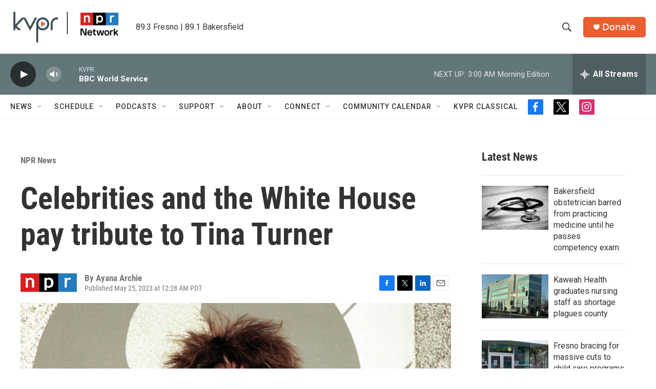

--- FILE ---
content_type: text/html; charset=utf-8
request_url: https://www.google.com/recaptcha/api2/aframe
body_size: 224
content:
<!DOCTYPE HTML><html><head><meta http-equiv="content-type" content="text/html; charset=UTF-8"></head><body><script nonce="e1D0GZq_f3LXE07nH6cMHA">/** Anti-fraud and anti-abuse applications only. See google.com/recaptcha */ try{var clients={'sodar':'https://pagead2.googlesyndication.com/pagead/sodar?'};window.addEventListener("message",function(a){try{if(a.source===window.parent){var b=JSON.parse(a.data);var c=clients[b['id']];if(c){var d=document.createElement('img');d.src=c+b['params']+'&rc='+(localStorage.getItem("rc::a")?sessionStorage.getItem("rc::b"):"");window.document.body.appendChild(d);sessionStorage.setItem("rc::e",parseInt(sessionStorage.getItem("rc::e")||0)+1);localStorage.setItem("rc::h",'1769762106262');}}}catch(b){}});window.parent.postMessage("_grecaptcha_ready", "*");}catch(b){}</script></body></html>